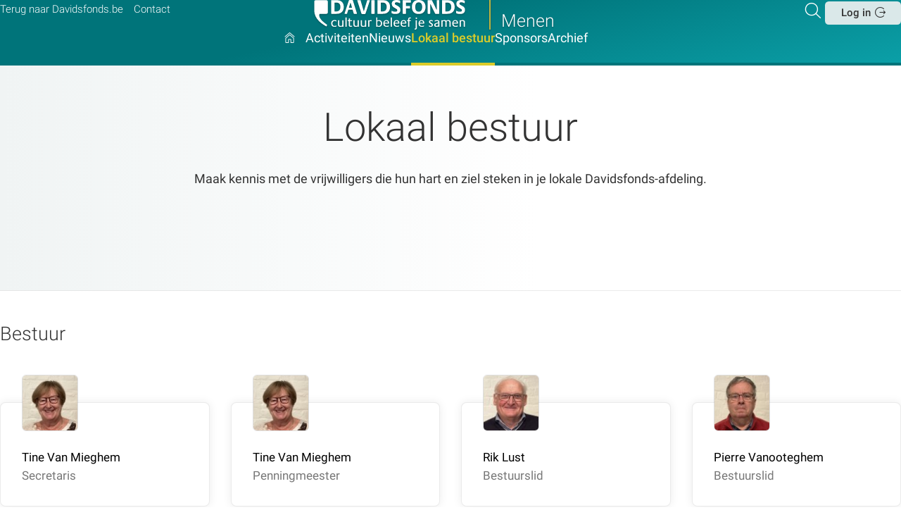

--- FILE ---
content_type: text/html; charset=UTF-8
request_url: https://menen.davidsfonds.be/lokaal-bestuur?return_uri=%2F&iList1%5Boffset%5D=0&iList1%5Bob%5D=0:d;
body_size: 4792
content:
<!DOCTYPE html>
<html lang='nl' class='no-js'>
<head>

<script type='text/javascript' src='/ui/uibase/script/setcookie.js?r=2b0fb64fe3071088dc4630093935479cfe20b7f0'></script>
<script type='text/javascript' src='/l/cookie_control/filter/default/6b86b273ff34fce19d6b804eff5a3f5747ada4eaa22f1d49c01e52ddb7875b4b'></script>
<meta itemprop="pb:time" content="1657117920">
 <meta name='generator' content='Procurios' />
    <meta charset='UTF-8'/>
    <meta http-equiv='X-UA-Compatible' content='IE=edge'/>
    <title>Lokaal bestuur - Menen</title>

    <meta name='viewport' content='width=device-width, initial-scale=1'/>
    <meta name='author' content='Davidsfonds vzw'/>

     

    
<link rel='stylesheet' type='text/css' media='print' href='/cache/1u0yrfe61a8k0.f8a7ca9472af.css' />
<link rel='stylesheet' type='text/css' media='screen' href='/cache/3n1f3moljwe84.f8a7ca9472af.css' />
<link rel='stylesheet' type='text/css' media='screen and (max-width: 989px)' href='/cache/3c0ivuyt4jc44.f8a7ca9472af.css' />
<link rel='stylesheet' type='text/css' media='screen and (min-width: 990px)' href='/cache/2jxkkxejv728s.f8a7ca9472af.css' />
    <link rel='preload' as='font' type='font/woff2' crossorigin='anonymous' href='/ui/davidsfonds-2022/font/Roboto-Regular.woff2'/>
    <link rel='preload' as='font' type='font/woff2' crossorigin='anonymous' href='/ui/davidsfonds-2022/font/Roboto-Medium.woff2'/>
    <link rel='preload' as='font' type='font/woff2' crossorigin='anonymous' href='/ui/davidsfonds-2022/font/Roboto-Light.woff2'/>
    <link rel='preload' as='font' type='font/woff2' crossorigin='anonymous' href='/ui/davidsfonds-2022/font/df-icons.woff2'/>
<link rel='apple-touch-icon' sizes='180x180' href='/ui/davidsfonds-2022/image/favicon/apple-touch-icon.png'>
    <link rel='icon' type='image/png' sizes='32x32' href='/ui/davidsfonds-2022/image/favicon/favicon-32x32.png'>
    <link rel='icon' type='image/png' sizes='16x16' href='/ui/davidsfonds-2022/image/favicon/favicon-16x16.png'>
    <link rel='manifest' href='/ui/davidsfonds-2022/image/favicon/site.webmanifest'>
    <link rel='mask-icon' href='/ui/davidsfonds-2022/image/favicon/safari-pinned-tab.svg' color='#007b7e'>
    <meta name='msapplication-TileColor' content='#007b7e'>
    <meta name='theme-color' content='#ffffff'>

    <link rel='stylesheet' type='text/css' media='screen' href='/ui/uibase/style/pbutil.css?rev=936ee22c6760c7601820a01aadeb5a63a9c84a35' />
<script type='text/javascript' src='/ui/uibase/script/prototype/prototype-min.js?rev=2ce7626cd5fcfb3042f3ce6c532d9fd6b7e4e352'></script>
<script type='text/javascript' src='/ui/uibase/script/pblib/pblib.js?rev=397cb9ef2e7dec4e026c879b0066f2807e007912'></script>
 <link rel='stylesheet' media='screen' href='/ui/davidsfonds-2022/article-templates/footer-banner/footer-banner.css?rev=21ab84e309323a40fef5a3da063afecb7439ec96' type='text/css' />

<script type='text/javascript'>var digitalData = {"page":{"attributes":{"PBSiteID":"142720"},"pageInfo":{"pageID":"142744","pageName":"Lokaal bestuur","language":"nl_BE","breadCrumbs":["Home","Hoofdmenu","Lokaal bestuur"]}},"component":[{"componentInfo":{"componentID":"142747","componentName":"Lokaal Bestuur - Intro"},"attributes":{"componentType":"Page introduction","componentModule":"Website"}},{"componentInfo":{"componentID":"142745","componentName":"Bestuur"},"attributes":{"componentType":"PublicAssignmentList","componentModule":"Website"}}],"cookiePolicy":{"acceptancePolicy":"optIn","cookieTypeCategory":{"tracking":"tracking","statistics":"tracking","external":"external","functional":"essential"},"allowedCookieTypes":{"functional":true,"preferences":true,"statistics":true,"tracking":true,"external":true}},"pageInstanceID":"production"}</script><script src="/ui/uibase/vendor/procurios/amdLoader/dist/amdLoader.js?rev=b1a6a7ceda19f51c6a18587a2b15ca17675e5d29" data-main data-rev="f8a7ca9472af"></script><link rel='stylesheet' media='screen' href='/ui/davidsfonds-2022/article-templates/page-intro/page-intro.css?rev=949bbacfebf75234f2a620b1a5b2a66be57fc432' type='text/css' />
<link rel='stylesheet' media='screen' href='/a/component/Article-6518/3/davidsfonds-2022/Article.css?rev=4dd13e939d638ad6600e3a1bbd25fb75d26c86d6' type='text/css' />
<script src='/a/userinterface/uibase/script/itemlist.js?rev=98a5d0a611bc704b3ba7a22e298a4683dbe6cb3b'></script>
<link rel='stylesheet' media='screen' href='/a/component/PublicAssignmentList-0a58/1/davidsfonds-2022/PublicAssignmentList.css?rev=cf951585990b26bcbda1179d051d601fea52234b' type='text/css' />
<link rel='stylesheet' media='screen' href='/ui/davidsfonds-2022/article-templates/footer-banner/footer-banner.css?rev=21ab84e309323a40fef5a3da063afecb7439ec96' type='text/css' />
 
</head>
<body id='templateDefault' class=' templateDefault body--clr1'>

<!-- ProBaseSpider noIndex -->
<header class='header' id='js-header' role='banner'>
    <div class='header__box l-box l-flex l-flex-between'>
        <div class='header__meta navMeta l-col l-hide-lg-dwn'>
            <ul class='nav navMeta'>
            <li class='nav__item'>
    <a class='nav__link' href='/terug-naar-davidsfonds.be'>Terug naar Davidsfonds.be</a></li>            <li class='nav__item'>
    <a class='nav__link' href='/contact'>Contact</a></li>    </ul>

        </div>
        <a class='header__logoLink --local l-col' href='/'>
            <img src='/ui/davidsfonds-2022/image/logo-davidsfonds.svg' alt='Davidsfonds - Cultuur beleef je samen' class='header__logo'/>
            
            
            <span class='header__branchLogoName'>Menen</span>  </a>
        <div class='header__meta header__metaTools l-col'>
            <div class='l-flex l-flex-end'>
                <a class='header__searchToggle searchToggle icon-search u-icon-anim-zoom' href='/k/searchengine' title='Zoeker'><span class='u-visuallyHidden'>Zoeken</span></a>
                
                <a class='header__drawerOpener l-hide-lg' role='button' href='#navigation' title='Direct navigeren'>
                    <span class='u-visuallyHidden' aria-hidden='true'>Direct navigeren</span> </a>
                <div class='header__login header__loginButton l-hide-lg-dwn l-flex l-align-center'>
                      <a href='/login' class='button button--white icon-login'>Log in</a>
                    
                </div>
            </div>
        </div>
    </div>
    <nav class='header__navigation drawerMenu__drawer l-box l-flex l-flex-center' id='js-navigation' role='navigation'>
        <span class='drawerMenu__close icon-cancel l-hide-lg'><span class='u-visuallyHidden'>Sluit </span>Menu</span>
        <ul class='nav navMain'>
                    <li class='m-mm__item lvl1'><a class='m-mm__link m-mm__parent m-mm__home icon-home' href='/' >
                Hoofdpagina
    </a></li>                <li class='m-mm__item lvl1'><a class='m-mm__link m-mm__parent' href='/activiteiten' >
                Activiteiten
    </a></li>                <li class='m-mm__item lvl1'><a class='m-mm__link m-mm__parent' href='/nieuws' >
                Nieuws
    </a></li>                <li class='m-mm__item lvl1 m-mm__item--active'><a class='m-mm__link m-mm__parent' href='/lokaal-bestuur' >
                Lokaal bestuur
    </a></li>                <li class='m-mm__item lvl1'><a class='m-mm__link m-mm__parent' href='/sponsors' >
                Sponsors
    </a></li>                <li class='m-mm__item lvl1'><a class='m-mm__link m-mm__parent' href='/archief' >
                Archief
    </a></li>    </ul>

        <div class='header__meta l-hide-lg'>
            <ul class='nav navMeta'>
            <li class='nav__item'>
    <a class='nav__link' href='/terug-naar-davidsfonds.be'>Terug naar Davidsfonds.be</a></li>            <li class='nav__item'>
    <a class='nav__link' href='/contact'>Contact</a></li>    </ul>

            <div class='header__loginMobile l-hide-lg'>
                    <a href='/login' class='button button--white icon-login'>Log in</a>

            </div>
        </div>
        
    </nav>
    
</header>

<!-- /ProBaseSpider -->
<main class='main main--footerMargin' id='js-main' role='main'>
    
        <h1 class='pageTitle  l-col-12'>Lokaal bestuur</h1>
         

    





    <article id='art_142747' class='Article Article--template at-intro at-intro--hasNoImage at-intro--hasBackground'>
    <div class='l-flex l-box'>
                <div class='at-intro__body l-col-lg-9'>
                            <h2 class='at-intro__title '>Lokaal bestuur
                                    </h2>
                                                    <div class='at-intro__text'>Maak kennis met de vrijwilligers die hun hart en ziel steken in je lokale Davidsfonds-afdeling.</div>
                    </div>
    </div>
</article>

    <div class='l-box l-flex l-flexWrap'>
         
        <div class='main__content l-col-auto' id='content'>
             

    





    <article id='art_142745' class='Article Article--snippet'><div class='Article__content'>
                                    <h2 class='Article__title'>Bestuur</h2>
                                <div class='PublicAssignmentList'>
    <div class='PAL__searchFormWrapper clearfix'>
        
    </div>
    <div class='itemlistWrapper'><table class='itemlist c_itemlist' id='iList1'><thead><!-- ProBaseSpider noLinks --><tr><th class='clickable sorted-desc'><a href='/lokaal-bestuur?return_uri=%2F&amp;iList1%5Boffset%5D=0&amp;iList1%5Bob%5D=0:d;&amp;iList1[offset]=0&amp;iList1[ob]=0:a;#iList1'>Naam <img class='icon' src='/ui/uibase/icons/svg/arrow-up.svg?new' height='16' width='20' title='Aflopend gesorteerd' alt='Aflopend gesorteerd' /></a></th><th class='clickable '><a href='/lokaal-bestuur?return_uri=%2F&amp;iList1%5Boffset%5D=0&amp;iList1%5Bob%5D=0:d;&amp;iList1[offset]=0&amp;iList1[ob]=1:a;0:d;#iList1'>Functie </a></th></tr><!-- /ProBaseSpider --></thead><tbody><tr  class='first odd'><td style='' data-th='Naam'><span style="display: block; white-space: nowrap;"><img style="display: inline-block; vertical-align: middle; margin-right: .5em; max-width: initial" src="https://menen.davidsfonds.be/l/library/download/urn:uuid:a4f216ca-f5be-4bfe-ad54-6518fa2ee1d8/tine.jpg?scaleType=6&amp;width=80&amp;height=80" width="40" height="40" alt="" /><span style="vertical-align: middle;">Tine Van Mieghem</span></span></td><td style='' data-th='Functie'>Secretaris</td></tr><tr  class='even'><td style='' data-th='Naam'><span style="display: block; white-space: nowrap;"><img style="display: inline-block; vertical-align: middle; margin-right: .5em; max-width: initial" src="https://menen.davidsfonds.be/l/library/download/urn:uuid:a4f216ca-f5be-4bfe-ad54-6518fa2ee1d8/tine.jpg?scaleType=6&amp;width=80&amp;height=80" width="40" height="40" alt="" /><span style="vertical-align: middle;">Tine Van Mieghem</span></span></td><td style='' data-th='Functie'>Penningmeester</td></tr><tr  class='odd'><td style='' data-th='Naam'><span style="display: block; white-space: nowrap;"><img style="display: inline-block; vertical-align: middle; margin-right: .5em; max-width: initial" src="https://menen.davidsfonds.be/l/library/download/urn:uuid:e8936291-72f6-464d-963f-723eca2f89c2/rik.jpg?scaleType=6&amp;width=80&amp;height=80" width="40" height="40" alt="" /><span style="vertical-align: middle;">Rik Lust</span></span></td><td style='' data-th='Functie'>Bestuurslid</td></tr><tr  class='even'><td style='' data-th='Naam'><span style="display: block; white-space: nowrap;"><img style="display: inline-block; vertical-align: middle; margin-right: .5em; max-width: initial" src="https://menen.davidsfonds.be/l/library/download/urn:uuid:0c0a6857-8f34-4b40-9611-e6a79b57a8fc/pierre.jpg?scaleType=6&amp;width=80&amp;height=80" width="40" height="40" alt="" /><span style="vertical-align: middle;">Pierre Vanooteghem</span></span></td><td style='' data-th='Functie'>Bestuurslid</td></tr><tr  class='odd'><td style='' data-th='Naam'><span style="display: block; white-space: nowrap;"><img style="display: inline-block; vertical-align: middle; margin-right: .5em; max-width: initial" src="/files/mod_relation/img/no-avatar.png" width="40" height="40" alt="" /><span style="vertical-align: middle;">Marleen Degrande</span></span></td><td style='' data-th='Functie'>Bestuurslid</td></tr><tr  class='even'><td style='' data-th='Naam'><span style="display: block; white-space: nowrap;"><img style="display: inline-block; vertical-align: middle; margin-right: .5em; max-width: initial" src="https://menen.davidsfonds.be/l/library/download/urn:uuid:fc2d64cb-fe9c-4ae6-bc2a-122482aafeb1/luc.jpg?scaleType=6&amp;width=80&amp;height=80" width="40" height="40" alt="" /><span style="vertical-align: middle;">Lucas Lernout</span></span></td><td style='' data-th='Functie'>Bestuurslid</td></tr><tr  class='odd'><td style='' data-th='Naam'><span style="display: block; white-space: nowrap;"><img style="display: inline-block; vertical-align: middle; margin-right: .5em; max-width: initial" src="https://menen.davidsfonds.be/l/library/download/urn:uuid:b9016c67-782f-420d-9ad6-6c270ab07794/jean-pierre+rosseel.jpg?scaleType=6&amp;width=80&amp;height=80" width="40" height="40" alt="" /><span style="vertical-align: middle;">Jean-Pierre Rosseel</span></span></td><td style='' data-th='Functie'>Voorzitter</td></tr><tr  class='even'><td style='' data-th='Naam'><span style="display: block; white-space: nowrap;"><img style="display: inline-block; vertical-align: middle; margin-right: .5em; max-width: initial" src="https://menen.davidsfonds.be/l/library/download/urn:uuid:ddc450b5-94bd-4b16-a6c6-f28599684631/dirk.jpg?scaleType=6&amp;width=80&amp;height=80" width="40" height="40" alt="" /><span style="vertical-align: middle;">Dirk De Grendel</span></span></td><td style='' data-th='Functie'>Bestuurslid</td></tr><tr  class='odd'><td style='' data-th='Naam'><span style="display: block; white-space: nowrap;"><img style="display: inline-block; vertical-align: middle; margin-right: .5em; max-width: initial" src="https://menen.davidsfonds.be/l/library/download/urn:uuid:6d077143-d391-408d-abc3-aa19cdf23ed0/dini.jpg?scaleType=6&amp;width=80&amp;height=80" width="40" height="40" alt="" /><span style="vertical-align: middle;">Dini Carrette</span></span></td><td style='' data-th='Functie'>Bestuurslid</td></tr><tr  class='even'><td style='' data-th='Naam'><span style="display: block; white-space: nowrap;"><img style="display: inline-block; vertical-align: middle; margin-right: .5em; max-width: initial" src="https://menen.davidsfonds.be/l/library/download/urn:uuid:ab4688e6-1453-4658-9087-f5ddda2c01a2/daan.jpg?scaleType=6&amp;width=80&amp;height=80" width="40" height="40" alt="" /><span style="vertical-align: middle;">Daniël Nuitten</span></span></td><td style='' data-th='Functie'>Bestuurslid</td></tr><tr  class='last odd'><td style='' data-th='Naam'><span style="display: block; white-space: nowrap;"><img style="display: inline-block; vertical-align: middle; margin-right: .5em; max-width: initial" src="https://menen.davidsfonds.be/l/library/download/urn:uuid:ddbf4ac3-3c01-4b70-ae32-2454596ba487/alex.jpg?scaleType=6&amp;width=80&amp;height=80" width="40" height="40" alt="" /><span style="vertical-align: middle;">Alex Pequeur</span></span></td><td style='' data-th='Functie'>Bestuurslid</td></tr></tbody></table></div>
</div>
            </div></article>

        </div>
        
    </div>
    
    <!-- ProBaseSpider noIndex -->
</main>


    





    <div class='at-footerBanner at-footerBanner--clr2'>
    <div class='l-box at-footerBanner__box'>
        <h2 class='l-col-lg-7 at-footerBanner__title'>Maak je graag mee het verschil?<br/> Geef dan snel een ping op onze radar en laat je talenten schitteren als <strong>vrijwilliger</strong> bij Davidsfonds.</h2>
        <a class='icon-link at-footerBanner__link' href='https://www.davidsfonds.be/kandidaat-vrijwilliger'></a>
    </div>
</div>
 
<footer class='footer'>
    <div class='footer__box'>
        <div class='l-box'>
            <div class='l-flex l-flexWrap'>
                <div class='footer__left l-col-lg-6'>
                    <div class='footer__address'>
                        <strong class='footer__addressName'>Davidsfonds vzw</strong> <span class='u-visuallyHidden'>Contactpersoon:</span>
                        <div>
                            <span class='u-visuallyHidden'>Adres:</span> <span>Sluisstraat 79</span>
                            <span>bus 03.01, 3000 </span> <span>Leuven</span>
                        </div>
                        Telefoon: <span>016 31 06 00 </span><br/>
                        E-mail: <strong>info@davidsfonds.be</strong><br/>
                         
                    </div>
                    <div class='navLegal'></div>
                </div>
                <div class='footer__right l-col-lg-6'>
                    <a class='button button--ghost' href='//davidsfonds.be/nieuwsbrief'>Abonneren
                        op nieuwsbrief</a> 
                    <div class='footer__socials'>
                        <span class='socials__title'>Volg <strong>Davidsfonds</strong> op sociale media</span>
                        <ul class='socials l-flex'>
                            <li>
                                <a href='https://www.facebook.com/davidsfondscultuurnetwerk' class='socials__link icon-facebook u-icon-anim-zoom' target='_blank' rel='noopener'><span class='u-visuallyHidden'>Volg ons op Facebook</span></a>
                            </li>
                            <li>
                                <a href='https://www.instagram.com/davidsfonds.cultuurnetwerk/' class='socials__link icon-instagram u-icon-anim-zoom' target='_blank' rel='noopener'><span class='u-visuallyHidden'>Volg ons op Instagram</span></a>
                            </li>
                            <li>
                                <a href='https://be.linkedin.com/company/davidsfonds' class='socials__link icon-linkedin u-icon-anim-zoom' rel='noopener' target='_blank'><span class='u-visuallyHidden'>Volg ons op LinkedIn</span></a>
                            </li>
                        </ul>
                    </div>
                </div>
            </div>
        </div>
        <div id='searchBox' class='searchBox'>
            <div class='searchBox__top l-flex'>
                <img src='/ui/davidsfonds-2022/image/logo-davidsfonds-alt.svg' alt='Davidsfonds - Cultuur beleef je samen' class='searchBox__logo'/>
            </div>
            <div class='searchBox__form l-box'>
                <span class='searchBox__toggle searchToggle icon-cancel'><span class='u-visuallyHidden'>Sluit</span></span>
                <h2 class='searchBox__title'>Search in the website</h2>
                <form method='get' action='/k/searchengine' id='quick-search' class='quickSearch'>
                    <fieldset>
                        <label for='searchfield' class='u-visuallyHidden'>Zoek: </label>
                        <input id='searchfield' type='text' name='q' value='' placeholder='Waar bent u naar op zoek?'>
                        <span class='searchBox__searchIcon icon-search'></span>
                        <button class='submit pri' type='submit'><span class='icon-arrow-right u-icon-anim-right'>Zoeken</span>
                        </button>
                    </fieldset>
                </form>
            </div>
        </div>
    </div>
    <div class='footer__credits l-box l-flex l-flexWrap'>
        <div class='footer__credits__left l-col-lg-8'>
            <div class='footer__logo-container'>
                <img src='/ui/davidsfonds-2022/image/logo-davidsfonds-alt.svg' alt='Davidsfonds - Cultuur beleef je samen' class='footer__logo'/>
            </div>
            <div class='footer__partners-container'>
                <ul class='footer__partners'>
                    <li>
                        <img src='/ui/davidsfonds-2022/image/logo-vlaanderen_verbeelding_werkt.svg' alt='Vlaanderen - Verbeelding werkt' class='footer__logo--partner'/>
                    </li>
                    <li>
                        <img src='/ui/davidsfonds-2022/image/logo-BXL_horiz_FR_NL.svg' alt='Brussel - De stad' class='footer__logo--partner'/>
                    </li>
                    <li>
                        <img src='/ui/davidsfonds-2022/image/logo-ESF.svg' alt='ESF - Investeert in jouw toekomst' class='footer__logo--partner'/>
                    </li>
                    <li><img src='/ui/davidsfonds-2022/image/logo-EU.svg' alt='Europese Unie' class='footer__logo--partner'/></li>
                </ul>
            </div>
        </div>
        <div class='footer__copyright l-col-lg-4'>
            <br/>
            <span>Powered by <a href='https://www.procurios.com' title='Ontdek wat we doen!' target='_blank'><strong>Procurios</strong></a></span>
        </div>
    </div>
</footer>

 
<script src='/cache/1_2qfgv3fct1k4g.f8a7ca9472af.js'></script>
<script src='/cache/1_3urjguxv3h0k4.f8a7ca9472af.js'></script>
<!-- /ProBaseSpider -->

</body>
</html>


--- FILE ---
content_type: text/css;charset=UTF-8
request_url: https://menen.davidsfonds.be/a/component/PublicAssignmentList-0a58/1/davidsfonds-2022/PublicAssignmentList.css?rev=cf951585990b26bcbda1179d051d601fea52234b
body_size: 607
content:
.PAL__searchFormWrapper form {
    display: flex;
    align-items: flex-end;
}

div.PAL__searchField {
    flex: 1;
    padding-right: 1rem;
}

.PAL__searchField input.w-medium {
    width: 100%;
    margin-bottom: 0;
}

/**
 * The item list in tile layout
 */

.PublicAssignmentList .itemlist {
    display: block;
}

.PublicAssignmentList thead {
    display: none;
}

.PublicAssignmentList tbody {
    display: grid;
    grid-template-columns: var(--tileGrid-fill);
    grid-gap: 2rem;
    margin-block: 3rem;
}

.PublicAssignmentList tbody tr {
    display: flex;
    flex-direction: column;
    height: calc(100% - 50px);
    margin-top: 50px;
    padding: 2rem;
    border: 1px solid var(--clr-brdr-light);
    border-radius: var(--radius-lg);
    background: #fff;
    box-shadow: var(--shadow-1);
}

.PublicAssignmentList tbody td {
    padding: 0;
    border: 0;
}

.PublicAssignmentList tbody td[data-th="Naam"] span {
    white-space: normal !important;
    color: black;
}

.PublicAssignmentList tbody td[data-th="Naam"] img {
    display: block !important;
    width: 80px;
    border-radius: var(--radius-md);
    margin-top: -70px;
    margin-bottom: 1.5rem;
    border: 1px solid var(--clr-brdr);
}

.PublicAssignmentList [data-th] a {
    display: block;
    padding: .3em 0 .3em 1.5rem;
    font-size: var(--txtSize-6);
    text-decoration: none;
    color: #000;
}

.PublicAssignmentList [data-th] a:hover {
    color: var(--clr1-normal);
}

.PublicAssignmentList [data-th] a::before {
    position: absolute;
    display: inline-block;
    transform: translateX(-1.5rem);
    font-family: var(--fam-icon);
}

.PublicAssignmentList [data-th="Telefoon"] {
    white-space: nowrap;
}

.PublicAssignmentList [data-th="Telefoon"] a::before {
    content: '\260e';
}

.PublicAssignmentList [data-th="E-mail"] a::before {
    content: '\2709';
}

--- FILE ---
content_type: text/css
request_url: https://menen.davidsfonds.be/ui/uibase/style/tableButtonsPosition.css
body_size: 242
content:
td:has(.tbp-actions[style*='position']) {
    overflow: visible;
}

.tbp-actions {
    width: fit-content;
    margin-inline: auto 0;
    border-radius: 4px;
    white-space: nowrap;
}

.tbp-actions[style*='position'] {
    padding: .3em 4px .3em 0;
    background: inherit;
}

.tbp-actions[style*='position']::before {
    content: '';
    position: absolute;
    inset: 0 0 0 -2em;
    z-index: -1;
    background: inherit;
    -webkit-mask-image: linear-gradient(to right, transparent 0, #000 25%);
    mask-image: linear-gradient(to right, transparent 0, #000 25%);
}

.tbp-actions[style*='position'] a {
    background: #fff;
    opacity: 1;
    box-shadow: 0 0 1px #000;
}

.tbp-actions[style*='position'] a:hover {
    box-shadow:var(--mi-shdw-1);
}

--- FILE ---
content_type: text/javascript; charset=UTF-8
request_url: https://menen.davidsfonds.be/a/userinterface/uibase/script/itemlist.js?rev=98a5d0a611bc704b3ba7a22e298a4683dbe6cb3b
body_size: 319
content:
function itemListTextIsSelected()
{
    if (window.getSelection) {
        return window.getSelection().toString();
    }

    // < IE9
    if (document.selection) {
        return document.selection.createRange().htmlText;
    }

    return false;
}

function preventRowClick(event)
{
    if (!Object.isUndefined(event) && event != null) {

        event.cancelBubble=true;
        if (event.stopPropagation) {
            event.stopPropagation();
        }

        return false;
    }
}

document.addEventListener('DOMContentLoaded', function () {
    const table = document.querySelector('.itemlist');
    require(['/ui/uibase/script/tableButtonsPosition.js'], function (tButtonPos) {
        tButtonPos.init(table, 'td.buttons', '.itemlistWrapper');
    });
});


--- FILE ---
content_type: text/javascript; charset=utf-8
request_url: https://menen.davidsfonds.be/ui/davidsfonds-2022/js/search.js?rev=f8a7ca9472af
body_size: 269
content:
(function () {
    'use strict';

    define([], function () {
        const quickSearchInput = document.getElementById('searchfield');
        const searchBoxOpenClass = 'searchBox--open';
        const searchSnippetInput = document.querySelector('.pbSearchForm__input');

        function initialize () {
            if (!searchSnippetInput) {
                return;
            }

            if (searchSnippetInput) {
                searchSnippetInput.setAttribute('placeholder', 'What are you looking for?');
            }
        }

        function showPopup () {
            document.body.classList.toggle(searchBoxOpenClass);
            quickSearchInput.focus();
        }

        function closePopup () {
            document.body.classList.remove(searchBoxOpenClass);
            quickSearchInput.blur();
        }

        return {
            initialize: initialize,
            showPopup: showPopup,
            closePopup: closePopup
        };
    });
})();


--- FILE ---
content_type: text/javascript; charset=UTF-8
request_url: https://menen.davidsfonds.be/a/userinterface/uibase/vendor/procurios/amdLoader/src/plugins/css.js?rev=f8a7ca9472af
body_size: 401
content:
define(['require'], function (require) {
    'use strict';

    /** @type {Node} */
    var head = document.getElementsByTagName('head')[0];
    /** @type {Object} */
    var processedResources = {};

    /**
     * @param {string} resource
     * @param {Function} callback
     */
    function loadCssFile (resource, callback) {
        processedResources[resource] = true;

        var url = require.toUrl(resource);

        var styleSheet = document.createElement('link');
        styleSheet.media = 'all';
        styleSheet.rel = 'stylesheet';
        styleSheet.href = url;

        styleSheet.onload = styleSheet.onreadystatechange = function () {
            if (this.readyState && !(/^(complete|loaded)$/.test(this.readyState))) {
                return;
            }

            styleSheet.onload = styleSheet.onreadystatechange = null;
            callback();
        };

        head.appendChild(styleSheet);
    }

    return {
        /**
         * @param {string} resource
         * @param {Function} callback
         */
        load: function (resource, callback) {
            if (resource in processedResources) {
                return;
            }

            loadCssFile(resource, callback);
        }
    };
});
